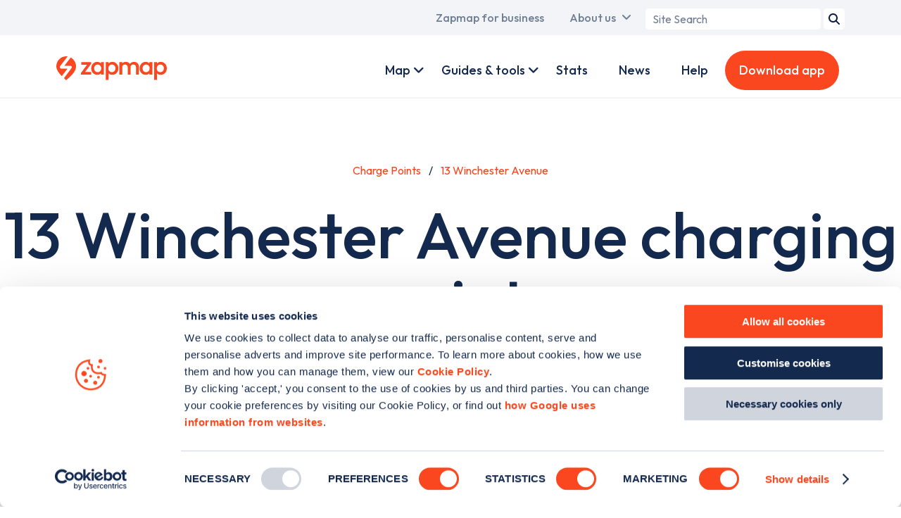

--- FILE ---
content_type: text/html; charset=utf-8
request_url: https://www.google.com/recaptcha/api2/aframe
body_size: 177
content:
<!DOCTYPE HTML><html><head><meta http-equiv="content-type" content="text/html; charset=UTF-8"></head><body><script nonce="R4ON3zIX8H0Vmx3TSOquuw">/** Anti-fraud and anti-abuse applications only. See google.com/recaptcha */ try{var clients={'sodar':'https://pagead2.googlesyndication.com/pagead/sodar?'};window.addEventListener("message",function(a){try{if(a.source===window.parent){var b=JSON.parse(a.data);var c=clients[b['id']];if(c){var d=document.createElement('img');d.src=c+b['params']+'&rc='+(localStorage.getItem("rc::a")?sessionStorage.getItem("rc::b"):"");window.document.body.appendChild(d);sessionStorage.setItem("rc::e",parseInt(sessionStorage.getItem("rc::e")||0)+1);localStorage.setItem("rc::h",'1768988622785');}}}catch(b){}});window.parent.postMessage("_grecaptcha_ready", "*");}catch(b){}</script></body></html>

--- FILE ---
content_type: application/javascript
request_url: https://www.zapmap.com/themes/custom/zap_map/js/popup-download.js?v=1b2fd0aebd5a1615c5a46b31f63ba29687694b0e-1768906314
body_size: 749
content:
(function (Drupal, once) {
  Drupal.behaviors.downloadPopup = {
    attach: function (context) {
      let downloadAppButtons = once('downloadAppButtons', '.download-app', context);

      // Combine with any other download app links
      const downloadAppLinks = once('downloadAppButtons', '[href="/download-app"]:not(.download-app)', context);

      console.log(downloadAppLinks);

      if (downloadAppLinks.length > 0) {
        downloadAppLinks.forEach(function (el) {
          downloadAppButtons.push(el);
        });
      }

      for (let x = 0; x < downloadAppButtons.length; x++) {
        // Only open the popup if the user is not on a mobile device or if the download button doesn't link to the app store
        if (!downloadAppButtons[x].hasAttribute('href') || !zmIsIOSOrAndroid()) {
          downloadAppButtons[x].addEventListener('click', (e) => {
            e.preventDefault();
            openDownloadPopup();
          })
        }
      }

      const closeDownloadPopupButton = once('closeDownloadPopupButton', '#download__popup__close', context);
      closeDownloadPopupButton.forEach(function (el) {
        el.addEventListener('click', closeDownloadPopup);
      });

      const downloadPopup = once('downloadPopup', '#download__popup', context);
      downloadPopup.forEach(function (el) {
        el.addEventListener('click', (e) => {
          if (e.target.classList.contains('download__popup__overlay') && e.target.classList.contains('active')) {
            closeDownloadPopup();
          }
        });
      });

      // Open the popup if set in the query params
      const body = once('downloadPopup', 'body', context);
      body.forEach(function (el) {
        if (typeof URL !== 'undefined') {
          let url = new URL(location.href);
          const popup = url.searchParams.get('modal');

          if (popup && popup === 'download_app') {
            // Open popup
            openDownloadPopup();
            // Unset the param
            url.searchParams.delete('modal');
          }
        }
      });
    }
  }

  /**
   * Open the download popup
   */
  function openDownloadPopup() {
    document.getElementById('download__popup').classList.add('active');
  }

  /**
   * Hides the download popup
   */
  function closeDownloadPopup() {
    document.getElementById('download__popup').classList.remove('active');
  }

  /**
   * Detect if the user is on a mobile/tablet device
   * @returns {false|RegExpMatchArray}
   */
  function zmIsIOSOrAndroid() {
    return zmIsIOS() || zmIsAndroid()
  }

  /**
   * Detect if the user is on an IOS device
   * @returns {false|RegExpMatchArray|boolean}
   */
  function zmIsIOS() {
    // Ipad now returns Macintosh as it's user agent so check for Macintosh and touch screen
    // Has a touch screen and is an android, iphone, ipad, ipod or mac with touchscreen
    return typeof navigator !== "undefined" && (
      navigator.userAgent.match(/iPhone/i) ||
      navigator.userAgent.match(/iPad/i) ||
      navigator.userAgent.match(/iPod/i) ||
      (navigator.userAgent.match(/Macintosh/i) && navigator.maxTouchPoints >= 1)
    )
  }

  /**
   * Detect if the user is on an android device
   * @returns {false|RegExpMatchArray}
   */
  function zmIsAndroid() {
    return typeof navigator !== "undefined" && navigator.userAgent.match(/Android/i)
  }
})(Drupal, once);
